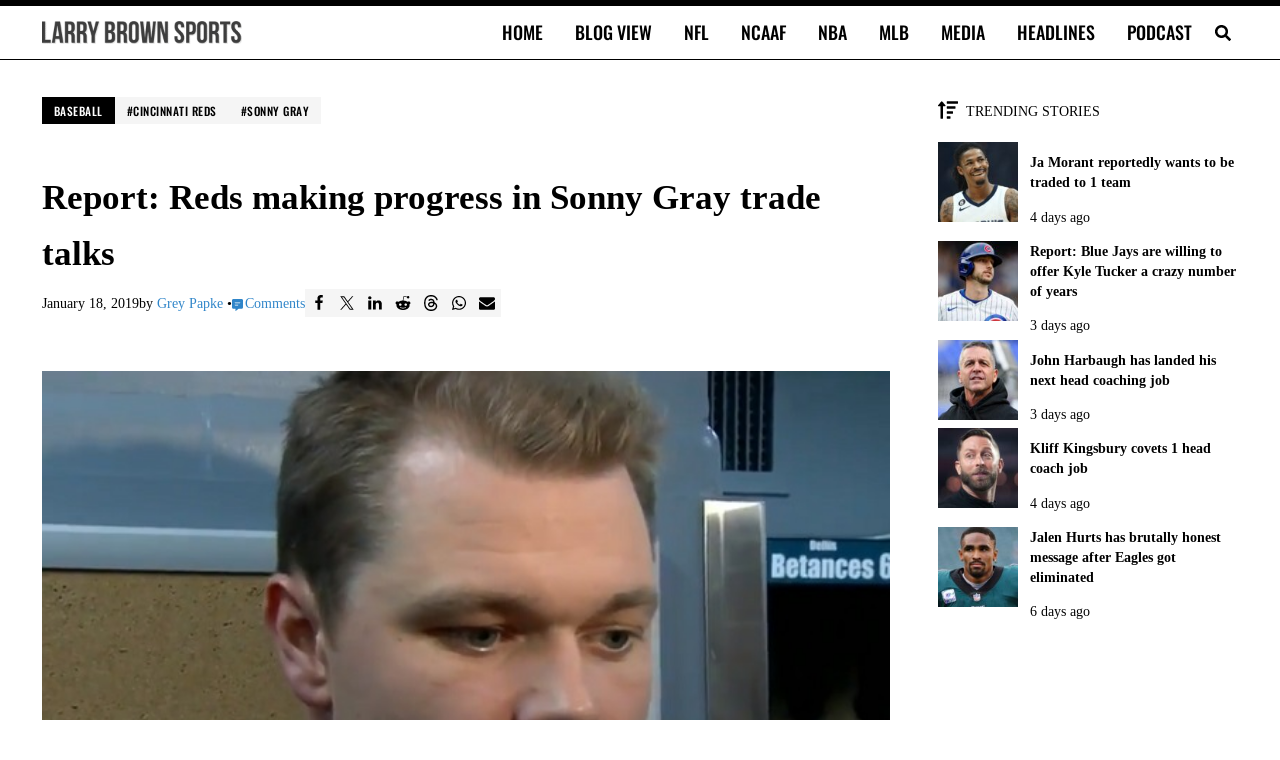

--- FILE ---
content_type: application/javascript; charset=utf-8
request_url: https://fundingchoicesmessages.google.com/f/AGSKWxUGcsAByKgU1NhB6M-h2ywdr1FoUXpkjazCahX2nntCbNeaP-q-xnQqnSVh065f0h3k0UbF9rJNu58hw0pS3b51DkCNYRJHZ7pEEePkClUZ5tW85H0JfUfG3DBILcnHBrlwkjdXa7rwmfyT-POWhPstWBFcPIiRWU2xffAxjyscN9a35EaH2fk5J5kf/_/checkm8header_webrtc,domain=uptobox.com/ads_r./ad132m./adplace5_
body_size: -1292
content:
window['6c43b1b5-1e36-43a2-94d8-2fba1fa55e10'] = true;